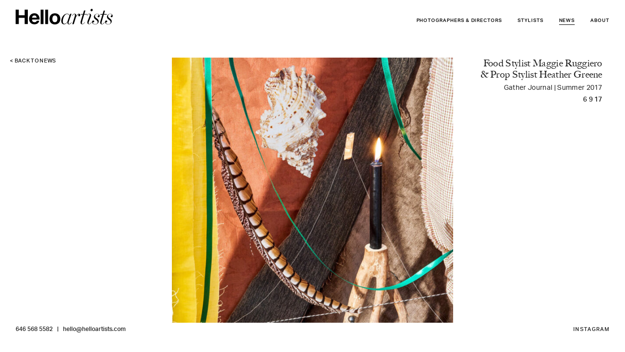

--- FILE ---
content_type: text/html; charset=UTF-8
request_url: https://www.helloartists.com/food-stylist-maggie-ruggiero-prop-stylist-heather-greene/
body_size: 25773
content:
<!doctype html>
<html class="no-js" lang="en-US">
<head>
  <meta charset="utf-8">
  <meta name="viewport" content="width=device-width, initial-scale=1">
  <link rel="apple-touch-icon" href="https://www.helloartists.com/icon.png">
  <link rel="icon" type="image/png" sizes="96x96" href="https://www.helloartists.com/favicon-96x96.png">
  <title>Food Stylist Maggie Ruggiero &#038; Prop Stylist Heather Greene | Gather Journal &#8211; Hello Artists</title>
<meta name='robots' content='max-image-preview:large' />
<link rel="alternate" title="oEmbed (JSON)" type="application/json+oembed" href="https://www.helloartists.com/wp-json/oembed/1.0/embed?url=https%3A%2F%2Fwww.helloartists.com%2Ffood-stylist-maggie-ruggiero-prop-stylist-heather-greene%2F" />
<link rel="alternate" title="oEmbed (XML)" type="text/xml+oembed" href="https://www.helloartists.com/wp-json/oembed/1.0/embed?url=https%3A%2F%2Fwww.helloartists.com%2Ffood-stylist-maggie-ruggiero-prop-stylist-heather-greene%2F&#038;format=xml" />
<style id='wp-img-auto-sizes-contain-inline-css'>
img:is([sizes=auto i],[sizes^="auto," i]){contain-intrinsic-size:3000px 1500px}
/*# sourceURL=wp-img-auto-sizes-contain-inline-css */
</style>
<style id='wp-block-library-inline-css'>
:root{--wp-block-synced-color:#7a00df;--wp-block-synced-color--rgb:122,0,223;--wp-bound-block-color:var(--wp-block-synced-color);--wp-editor-canvas-background:#ddd;--wp-admin-theme-color:#007cba;--wp-admin-theme-color--rgb:0,124,186;--wp-admin-theme-color-darker-10:#006ba1;--wp-admin-theme-color-darker-10--rgb:0,107,160.5;--wp-admin-theme-color-darker-20:#005a87;--wp-admin-theme-color-darker-20--rgb:0,90,135;--wp-admin-border-width-focus:2px}@media (min-resolution:192dpi){:root{--wp-admin-border-width-focus:1.5px}}.wp-element-button{cursor:pointer}:root .has-very-light-gray-background-color{background-color:#eee}:root .has-very-dark-gray-background-color{background-color:#313131}:root .has-very-light-gray-color{color:#eee}:root .has-very-dark-gray-color{color:#313131}:root .has-vivid-green-cyan-to-vivid-cyan-blue-gradient-background{background:linear-gradient(135deg,#00d084,#0693e3)}:root .has-purple-crush-gradient-background{background:linear-gradient(135deg,#34e2e4,#4721fb 50%,#ab1dfe)}:root .has-hazy-dawn-gradient-background{background:linear-gradient(135deg,#faaca8,#dad0ec)}:root .has-subdued-olive-gradient-background{background:linear-gradient(135deg,#fafae1,#67a671)}:root .has-atomic-cream-gradient-background{background:linear-gradient(135deg,#fdd79a,#004a59)}:root .has-nightshade-gradient-background{background:linear-gradient(135deg,#330968,#31cdcf)}:root .has-midnight-gradient-background{background:linear-gradient(135deg,#020381,#2874fc)}:root{--wp--preset--font-size--normal:16px;--wp--preset--font-size--huge:42px}.has-regular-font-size{font-size:1em}.has-larger-font-size{font-size:2.625em}.has-normal-font-size{font-size:var(--wp--preset--font-size--normal)}.has-huge-font-size{font-size:var(--wp--preset--font-size--huge)}.has-text-align-center{text-align:center}.has-text-align-left{text-align:left}.has-text-align-right{text-align:right}.has-fit-text{white-space:nowrap!important}#end-resizable-editor-section{display:none}.aligncenter{clear:both}.items-justified-left{justify-content:flex-start}.items-justified-center{justify-content:center}.items-justified-right{justify-content:flex-end}.items-justified-space-between{justify-content:space-between}.screen-reader-text{border:0;clip-path:inset(50%);height:1px;margin:-1px;overflow:hidden;padding:0;position:absolute;width:1px;word-wrap:normal!important}.screen-reader-text:focus{background-color:#ddd;clip-path:none;color:#444;display:block;font-size:1em;height:auto;left:5px;line-height:normal;padding:15px 23px 14px;text-decoration:none;top:5px;width:auto;z-index:100000}html :where(.has-border-color){border-style:solid}html :where([style*=border-top-color]){border-top-style:solid}html :where([style*=border-right-color]){border-right-style:solid}html :where([style*=border-bottom-color]){border-bottom-style:solid}html :where([style*=border-left-color]){border-left-style:solid}html :where([style*=border-width]){border-style:solid}html :where([style*=border-top-width]){border-top-style:solid}html :where([style*=border-right-width]){border-right-style:solid}html :where([style*=border-bottom-width]){border-bottom-style:solid}html :where([style*=border-left-width]){border-left-style:solid}html :where(img[class*=wp-image-]){height:auto;max-width:100%}:where(figure){margin:0 0 1em}html :where(.is-position-sticky){--wp-admin--admin-bar--position-offset:var(--wp-admin--admin-bar--height,0px)}@media screen and (max-width:600px){html :where(.is-position-sticky){--wp-admin--admin-bar--position-offset:0px}}

/*# sourceURL=wp-block-library-inline-css */
</style><style id='global-styles-inline-css'>
:root{--wp--preset--aspect-ratio--square: 1;--wp--preset--aspect-ratio--4-3: 4/3;--wp--preset--aspect-ratio--3-4: 3/4;--wp--preset--aspect-ratio--3-2: 3/2;--wp--preset--aspect-ratio--2-3: 2/3;--wp--preset--aspect-ratio--16-9: 16/9;--wp--preset--aspect-ratio--9-16: 9/16;--wp--preset--color--black: #000000;--wp--preset--color--cyan-bluish-gray: #abb8c3;--wp--preset--color--white: #ffffff;--wp--preset--color--pale-pink: #f78da7;--wp--preset--color--vivid-red: #cf2e2e;--wp--preset--color--luminous-vivid-orange: #ff6900;--wp--preset--color--luminous-vivid-amber: #fcb900;--wp--preset--color--light-green-cyan: #7bdcb5;--wp--preset--color--vivid-green-cyan: #00d084;--wp--preset--color--pale-cyan-blue: #8ed1fc;--wp--preset--color--vivid-cyan-blue: #0693e3;--wp--preset--color--vivid-purple: #9b51e0;--wp--preset--gradient--vivid-cyan-blue-to-vivid-purple: linear-gradient(135deg,rgb(6,147,227) 0%,rgb(155,81,224) 100%);--wp--preset--gradient--light-green-cyan-to-vivid-green-cyan: linear-gradient(135deg,rgb(122,220,180) 0%,rgb(0,208,130) 100%);--wp--preset--gradient--luminous-vivid-amber-to-luminous-vivid-orange: linear-gradient(135deg,rgb(252,185,0) 0%,rgb(255,105,0) 100%);--wp--preset--gradient--luminous-vivid-orange-to-vivid-red: linear-gradient(135deg,rgb(255,105,0) 0%,rgb(207,46,46) 100%);--wp--preset--gradient--very-light-gray-to-cyan-bluish-gray: linear-gradient(135deg,rgb(238,238,238) 0%,rgb(169,184,195) 100%);--wp--preset--gradient--cool-to-warm-spectrum: linear-gradient(135deg,rgb(74,234,220) 0%,rgb(151,120,209) 20%,rgb(207,42,186) 40%,rgb(238,44,130) 60%,rgb(251,105,98) 80%,rgb(254,248,76) 100%);--wp--preset--gradient--blush-light-purple: linear-gradient(135deg,rgb(255,206,236) 0%,rgb(152,150,240) 100%);--wp--preset--gradient--blush-bordeaux: linear-gradient(135deg,rgb(254,205,165) 0%,rgb(254,45,45) 50%,rgb(107,0,62) 100%);--wp--preset--gradient--luminous-dusk: linear-gradient(135deg,rgb(255,203,112) 0%,rgb(199,81,192) 50%,rgb(65,88,208) 100%);--wp--preset--gradient--pale-ocean: linear-gradient(135deg,rgb(255,245,203) 0%,rgb(182,227,212) 50%,rgb(51,167,181) 100%);--wp--preset--gradient--electric-grass: linear-gradient(135deg,rgb(202,248,128) 0%,rgb(113,206,126) 100%);--wp--preset--gradient--midnight: linear-gradient(135deg,rgb(2,3,129) 0%,rgb(40,116,252) 100%);--wp--preset--font-size--small: 13px;--wp--preset--font-size--medium: 20px;--wp--preset--font-size--large: 36px;--wp--preset--font-size--x-large: 42px;--wp--preset--spacing--20: 0.44rem;--wp--preset--spacing--30: 0.67rem;--wp--preset--spacing--40: 1rem;--wp--preset--spacing--50: 1.5rem;--wp--preset--spacing--60: 2.25rem;--wp--preset--spacing--70: 3.38rem;--wp--preset--spacing--80: 5.06rem;--wp--preset--shadow--natural: 6px 6px 9px rgba(0, 0, 0, 0.2);--wp--preset--shadow--deep: 12px 12px 50px rgba(0, 0, 0, 0.4);--wp--preset--shadow--sharp: 6px 6px 0px rgba(0, 0, 0, 0.2);--wp--preset--shadow--outlined: 6px 6px 0px -3px rgb(255, 255, 255), 6px 6px rgb(0, 0, 0);--wp--preset--shadow--crisp: 6px 6px 0px rgb(0, 0, 0);}:where(.is-layout-flex){gap: 0.5em;}:where(.is-layout-grid){gap: 0.5em;}body .is-layout-flex{display: flex;}.is-layout-flex{flex-wrap: wrap;align-items: center;}.is-layout-flex > :is(*, div){margin: 0;}body .is-layout-grid{display: grid;}.is-layout-grid > :is(*, div){margin: 0;}:where(.wp-block-columns.is-layout-flex){gap: 2em;}:where(.wp-block-columns.is-layout-grid){gap: 2em;}:where(.wp-block-post-template.is-layout-flex){gap: 1.25em;}:where(.wp-block-post-template.is-layout-grid){gap: 1.25em;}.has-black-color{color: var(--wp--preset--color--black) !important;}.has-cyan-bluish-gray-color{color: var(--wp--preset--color--cyan-bluish-gray) !important;}.has-white-color{color: var(--wp--preset--color--white) !important;}.has-pale-pink-color{color: var(--wp--preset--color--pale-pink) !important;}.has-vivid-red-color{color: var(--wp--preset--color--vivid-red) !important;}.has-luminous-vivid-orange-color{color: var(--wp--preset--color--luminous-vivid-orange) !important;}.has-luminous-vivid-amber-color{color: var(--wp--preset--color--luminous-vivid-amber) !important;}.has-light-green-cyan-color{color: var(--wp--preset--color--light-green-cyan) !important;}.has-vivid-green-cyan-color{color: var(--wp--preset--color--vivid-green-cyan) !important;}.has-pale-cyan-blue-color{color: var(--wp--preset--color--pale-cyan-blue) !important;}.has-vivid-cyan-blue-color{color: var(--wp--preset--color--vivid-cyan-blue) !important;}.has-vivid-purple-color{color: var(--wp--preset--color--vivid-purple) !important;}.has-black-background-color{background-color: var(--wp--preset--color--black) !important;}.has-cyan-bluish-gray-background-color{background-color: var(--wp--preset--color--cyan-bluish-gray) !important;}.has-white-background-color{background-color: var(--wp--preset--color--white) !important;}.has-pale-pink-background-color{background-color: var(--wp--preset--color--pale-pink) !important;}.has-vivid-red-background-color{background-color: var(--wp--preset--color--vivid-red) !important;}.has-luminous-vivid-orange-background-color{background-color: var(--wp--preset--color--luminous-vivid-orange) !important;}.has-luminous-vivid-amber-background-color{background-color: var(--wp--preset--color--luminous-vivid-amber) !important;}.has-light-green-cyan-background-color{background-color: var(--wp--preset--color--light-green-cyan) !important;}.has-vivid-green-cyan-background-color{background-color: var(--wp--preset--color--vivid-green-cyan) !important;}.has-pale-cyan-blue-background-color{background-color: var(--wp--preset--color--pale-cyan-blue) !important;}.has-vivid-cyan-blue-background-color{background-color: var(--wp--preset--color--vivid-cyan-blue) !important;}.has-vivid-purple-background-color{background-color: var(--wp--preset--color--vivid-purple) !important;}.has-black-border-color{border-color: var(--wp--preset--color--black) !important;}.has-cyan-bluish-gray-border-color{border-color: var(--wp--preset--color--cyan-bluish-gray) !important;}.has-white-border-color{border-color: var(--wp--preset--color--white) !important;}.has-pale-pink-border-color{border-color: var(--wp--preset--color--pale-pink) !important;}.has-vivid-red-border-color{border-color: var(--wp--preset--color--vivid-red) !important;}.has-luminous-vivid-orange-border-color{border-color: var(--wp--preset--color--luminous-vivid-orange) !important;}.has-luminous-vivid-amber-border-color{border-color: var(--wp--preset--color--luminous-vivid-amber) !important;}.has-light-green-cyan-border-color{border-color: var(--wp--preset--color--light-green-cyan) !important;}.has-vivid-green-cyan-border-color{border-color: var(--wp--preset--color--vivid-green-cyan) !important;}.has-pale-cyan-blue-border-color{border-color: var(--wp--preset--color--pale-cyan-blue) !important;}.has-vivid-cyan-blue-border-color{border-color: var(--wp--preset--color--vivid-cyan-blue) !important;}.has-vivid-purple-border-color{border-color: var(--wp--preset--color--vivid-purple) !important;}.has-vivid-cyan-blue-to-vivid-purple-gradient-background{background: var(--wp--preset--gradient--vivid-cyan-blue-to-vivid-purple) !important;}.has-light-green-cyan-to-vivid-green-cyan-gradient-background{background: var(--wp--preset--gradient--light-green-cyan-to-vivid-green-cyan) !important;}.has-luminous-vivid-amber-to-luminous-vivid-orange-gradient-background{background: var(--wp--preset--gradient--luminous-vivid-amber-to-luminous-vivid-orange) !important;}.has-luminous-vivid-orange-to-vivid-red-gradient-background{background: var(--wp--preset--gradient--luminous-vivid-orange-to-vivid-red) !important;}.has-very-light-gray-to-cyan-bluish-gray-gradient-background{background: var(--wp--preset--gradient--very-light-gray-to-cyan-bluish-gray) !important;}.has-cool-to-warm-spectrum-gradient-background{background: var(--wp--preset--gradient--cool-to-warm-spectrum) !important;}.has-blush-light-purple-gradient-background{background: var(--wp--preset--gradient--blush-light-purple) !important;}.has-blush-bordeaux-gradient-background{background: var(--wp--preset--gradient--blush-bordeaux) !important;}.has-luminous-dusk-gradient-background{background: var(--wp--preset--gradient--luminous-dusk) !important;}.has-pale-ocean-gradient-background{background: var(--wp--preset--gradient--pale-ocean) !important;}.has-electric-grass-gradient-background{background: var(--wp--preset--gradient--electric-grass) !important;}.has-midnight-gradient-background{background: var(--wp--preset--gradient--midnight) !important;}.has-small-font-size{font-size: var(--wp--preset--font-size--small) !important;}.has-medium-font-size{font-size: var(--wp--preset--font-size--medium) !important;}.has-large-font-size{font-size: var(--wp--preset--font-size--large) !important;}.has-x-large-font-size{font-size: var(--wp--preset--font-size--x-large) !important;}
/*# sourceURL=global-styles-inline-css */
</style>

<style id='classic-theme-styles-inline-css'>
/*! This file is auto-generated */
.wp-block-button__link{color:#fff;background-color:#32373c;border-radius:9999px;box-shadow:none;text-decoration:none;padding:calc(.667em + 2px) calc(1.333em + 2px);font-size:1.125em}.wp-block-file__button{background:#32373c;color:#fff;text-decoration:none}
/*# sourceURL=/wp-includes/css/classic-themes.min.css */
</style>
<link rel='stylesheet' id='hacss-css' href='https://www.helloartists.com/wordpress/wp-content/themes/helloartists2024/style.css?ver=250916-42440' media='all' />

<link rel="canonical" href="https://www.helloartists.com/food-stylist-maggie-ruggiero-prop-stylist-heather-greene/" />
  </head>
<body class="wp-singular post-template-default single single-post postid-25897 single-format-standard wp-theme-helloartists2024">
  <div id="skiptocontent"><a href="#content">Skip to main content</a></div>
  <div id="ow">
    <div id="iw">
      <header id="header"><div class="contain clearfix">
        <div id="mobile-breadcrumb"><!--News or About--></div>
        <a href="https://www.helloartists.com/" class="logo" title="Hello Artists home page"><span class="sr-only">Hello Artists</span></a>
        <div id="nav">
          <button id="menu-trigger" aria-expanded="false" aria-haspopup="true" aria-controls="main-nav" title="Show Main Menu"><span class="sr-only">Main Menu</span><span class="icon" aria-hidden="true"><span aria-hidden="true"></span></span></button>
          <nav id="main-nav" aria-label="main-nav">
            <ul>
              <li class="photographers"><a href="https://www.helloartists.com/photographers/" class="topline">Photographers &amp; Directors</a>
                <ul>
		  <li><a href="https://www.helloartists.com/photographers/holly-andres/">Holly Andres</a></li>
		  <li><a href="https://www.helloartists.com/photographers/chelsea-kyle/">Chelsea Kyle</a></li>
		  <li><a href="https://www.helloartists.com/photographers/heami-lee/">Heami Lee</a></li>
		  <li><a href="https://www.helloartists.com/photographers/doan-ly/">Doan Ly</a></li>
		  <li><a href="https://www.helloartists.com/photographers/yoshihiro-makino/">Yoshihiro Makino</a></li>
		  <li><a href="https://www.helloartists.com/photographers/denisse-ariana-pérez/">Denisse Ariana Pérez</a></li>
		  <li><a href="https://www.helloartists.com/photographers/josefina-santos/">Josefina Santos</a></li>
		  <li><a href="https://www.helloartists.com/photographers/jeffrey-westbrook/">Jeffrey Westbrook</a></li>
                </ul>
              </li>
              <li class="stylists"><a href="https://www.helloartists.com/stylists/" class="topline">Stylists</a>
                <ul>
<li><a href="https://www.helloartists.com/stylists/rebecca-bartoshesky/">Rebecca Bartoshesky</a></li>

<li><a href="https://www.helloartists.com/stylists/maya-bookbinder/">Maya Bookbinder</a></li>

<li><a href="https://www.helloartists.com/stylists/astrid-chastka/">Astrid Chastka</a></li>

<li><a href="https://www.helloartists.com/stylists/michelle-gatton/">Michelle Gatton</a></li>

<li><a href="https://www.helloartists.com/stylists/sue-li/">Sue Li</a></li>

<li><a href="https://www.helloartists.com/stylists/doan-ly/">Doan Ly</a></li>

<li><a href="https://www.helloartists.com/stylists/samantha-margherita/">Samantha Margherita</a></li>

<li><a href="https://www.helloartists.com/stylists/emily-and-tony-mullin/">Emily & Tony Mullin</a></li>

<li><a href="https://www.helloartists.com/stylists/maggie-ruggiero/">Maggie Ruggiero</a></li>

                </ul>
              </li>
              <li class="no-subnav news current"><a href="https://www.helloartists.com/" class="topline">News</a></li>
              <li class="no-subnav about"><a href="https://www.helloartists.com/about/" class="topline">About</a></li>
            </ul>
          </nav>
        </div>
      </div></header>
      <main id="content">        <section id="single-post">
          <header>
            <div class="back">
              <a href="javascript:history.back(-1);">&lt; Back <span>to news</span></a>
            </div>
            <div class="post-meta">
                          <div class="post-title"><h3>Food Stylist Maggie Ruggiero & Prop Stylist Heather Greene</h3><h4>Gather Journal | Summer 2017</h4></div>
              <time datetime="2017-06-09">6 9 17</time>
              <div class="post-description"></div>
            </div>
            <div class="mobile-time">
              <time datetime="2017-06-09">6 9 17</time>
            </div>
          </header>
          <div id="post-images">
          <img src="https://www.helloartists.com/wordpress/wp-content/uploads/2017/06/HG_GJ_S17_Heroines_single_7-641x812.jpg" srcset="[data-uri]" data-srcset="https://www.helloartists.com/wordpress/wp-content/uploads/2017/06/HG_GJ_S17_Heroines_single_7-641x812.jpg 641w 812h, https://www.helloartists.com/wordpress/wp-content/uploads/2017/06/HG_GJ_S17_Heroines_single_7.jpg 789w 1000h, https://www.helloartists.com/wordpress/wp-content/uploads/2017/06/HG_GJ_S17_Heroines_single_7.jpg 789w 1000h" data-sizes="auto" class="lazyload" alt=""><img src="https://www.helloartists.com/wordpress/wp-content/uploads/2017/06/HG_GJ_S17_Heroines_single_3-641x812.jpg" srcset="[data-uri]" data-srcset="https://www.helloartists.com/wordpress/wp-content/uploads/2017/06/HG_GJ_S17_Heroines_single_3-641x812.jpg 641w 812h, https://www.helloartists.com/wordpress/wp-content/uploads/2017/06/HG_GJ_S17_Heroines_single_3.jpg 789w 1000h, https://www.helloartists.com/wordpress/wp-content/uploads/2017/06/HG_GJ_S17_Heroines_single_3.jpg 789w 1000h" data-sizes="auto" class="lazyload" alt=""><img src="https://www.helloartists.com/wordpress/wp-content/uploads/2017/06/HG_GJ_S17_Heroines_MagicDateBalls_WinonaBartonBallentine-641x812.jpg" srcset="[data-uri]" data-srcset="https://www.helloartists.com/wordpress/wp-content/uploads/2017/06/HG_GJ_S17_Heroines_MagicDateBalls_WinonaBartonBallentine-641x812.jpg 641w 812h, https://www.helloartists.com/wordpress/wp-content/uploads/2017/06/HG_GJ_S17_Heroines_MagicDateBalls_WinonaBartonBallentine.jpg 789w 1000h, https://www.helloartists.com/wordpress/wp-content/uploads/2017/06/HG_GJ_S17_Heroines_MagicDateBalls_WinonaBartonBallentine.jpg 789w 1000h" data-sizes="auto" class="lazyload" alt=""><img src="https://www.helloartists.com/wordpress/wp-content/uploads/2017/06/HG_GJ_S17_Heroines_single_6-641x812.jpg" srcset="[data-uri]" data-srcset="https://www.helloartists.com/wordpress/wp-content/uploads/2017/06/HG_GJ_S17_Heroines_single_6-641x812.jpg 641w 812h, https://www.helloartists.com/wordpress/wp-content/uploads/2017/06/HG_GJ_S17_Heroines_single_6.jpg 789w 1000h, https://www.helloartists.com/wordpress/wp-content/uploads/2017/06/HG_GJ_S17_Heroines_single_6.jpg 789w 1000h" data-sizes="auto" class="lazyload" alt=""><img src="https://www.helloartists.com/wordpress/wp-content/uploads/2017/06/HG_GJ_S17_Heroines_CarrotCake_WinonaBartonBallentine-641x812.jpg" srcset="[data-uri]" data-srcset="https://www.helloartists.com/wordpress/wp-content/uploads/2017/06/HG_GJ_S17_Heroines_CarrotCake_WinonaBartonBallentine-641x812.jpg 641w 812h, https://www.helloartists.com/wordpress/wp-content/uploads/2017/06/HG_GJ_S17_Heroines_CarrotCake_WinonaBartonBallentine.jpg 789w 1000h, https://www.helloartists.com/wordpress/wp-content/uploads/2017/06/HG_GJ_S17_Heroines_CarrotCake_WinonaBartonBallentine.jpg 789w 1000h" data-sizes="auto" class="lazyload" alt=""><img src="https://www.helloartists.com/wordpress/wp-content/uploads/2017/06/HG_GJ_S17_Heroines_single_4-641x812.jpg" srcset="[data-uri]" data-srcset="https://www.helloartists.com/wordpress/wp-content/uploads/2017/06/HG_GJ_S17_Heroines_single_4-641x812.jpg 641w 812h, https://www.helloartists.com/wordpress/wp-content/uploads/2017/06/HG_GJ_S17_Heroines_single_4.jpg 789w 1000h, https://www.helloartists.com/wordpress/wp-content/uploads/2017/06/HG_GJ_S17_Heroines_single_4.jpg 789w 1000h" data-sizes="auto" class="lazyload" alt="">          </div>
        </section>
      </main>
    </div>
    <footer id="footer"><div class="contain rh" itemscope itemtype="http://schema.org/Organization">
      <div>
                <a href="tel:+16465685582" class="phone" itemprop="telephone">646 568 5582</a>
        <a href="mailto:hello@helloartists.com" class="email-address" itemprop="email">hello@helloartists.com</a>
      </div>
      <div id="social-links">
        <a href="https://www.instagram.com/helloartists/" target="_blank" rel="noopener" itemprop="sameAs">INSTAGRAM</a>
              </div>
    </div></footer>
  </div>

  <link rel="stylesheet" href="https://use.typekit.net/glk1bgt.css">
  <script>
  /*! modernizr 3.6.0 (Custom Build) | MIT *
  * https://modernizr.com/download/?-es6array-es6object-setclasses !*/
  !function(e,n,o){function s(e){var n=l.className,o=Modernizr._config.classPrefix||"";if(p&&(n=n.baseVal),Modernizr._config.enableJSClass){var s=new RegExp("(^|\\s)"+o+"no-js(\\s|$)");n=n.replace(s,"$1"+o+"js$2")}Modernizr._config.enableClasses&&(n+=" "+o+e.join(" "+o),p?l.className.baseVal=n:l.className=n)}function t(e,n){return typeof e===n}function a(){var e,n,o,s,a,f,l;for(var p in i)if(i.hasOwnProperty(p)){if(e=[],n=i[p],n.name&&(e.push(n.name.toLowerCase()),n.options&&n.options.aliases&&n.options.aliases.length))for(o=0;o<n.options.aliases.length;o++)e.push(n.options.aliases[o].toLowerCase());for(s=t(n.fn,"function")?n.fn():n.fn,a=0;a<e.length;a++)f=e[a],l=f.split("."),1===l.length?Modernizr[l[0]]=s:(!Modernizr[l[0]]||Modernizr[l[0]]instanceof Boolean||(Modernizr[l[0]]=new Boolean(Modernizr[l[0]])),Modernizr[l[0]][l[1]]=s),r.push((s?"":"no-")+l.join("-"))}}var r=[],i=[],f={_version:"3.6.0",_config:{classPrefix:"",enableClasses:!0,enableJSClass:!0,usePrefixes:!0},_q:[],on:function(e,n){var o=this;setTimeout(function(){n(o[e])},0)},addTest:function(e,n,o){i.push({name:e,fn:n,options:o})},addAsyncTest:function(e){i.push({name:null,fn:e})}},Modernizr=function(){};Modernizr.prototype=f,Modernizr=new Modernizr,Modernizr.addTest("es6array",!!(Array.prototype&&Array.prototype.copyWithin&&Array.prototype.fill&&Array.prototype.find&&Array.prototype.findIndex&&Array.prototype.keys&&Array.prototype.entries&&Array.prototype.values&&Array.from&&Array.of)),Modernizr.addTest("es6object",!!(Object.assign&&Object.is&&Object.setPrototypeOf));var l=n.documentElement,p="svg"===l.nodeName.toLowerCase();a(),s(r),delete f.addTest,delete f.addAsyncTest;for(var c=0;c<Modernizr._q.length;c++)Modernizr._q[c]();e.Modernizr=Modernizr}(window,document);</script>
  <script src="https://www.helloartists.com/wordpress/wp-content/themes/helloartists2024/js/vendors.js?r=2" defer></script>
  <script type="speculationrules">
{"prefetch":[{"source":"document","where":{"and":[{"href_matches":"/*"},{"not":{"href_matches":["/wordpress/wp-*.php","/wordpress/wp-admin/*","/wordpress/wp-content/uploads/*","/wordpress/wp-content/*","/wordpress/wp-content/plugins/*","/wordpress/wp-content/themes/helloartists2024/*","/*\\?(.+)"]}},{"not":{"selector_matches":"a[rel~=\"nofollow\"]"}},{"not":{"selector_matches":".no-prefetch, .no-prefetch a"}}]},"eagerness":"conservative"}]}
</script>
<script defer src="https://www.helloartists.com/wordpress/wp-content/themes/helloartists2024/js/script.js?ver=250916-42207" id="hajs-js"></script>
    
  

<!-- Global site tag (gtag.js) - Google Analytics -->
<script async src="https://www.googletagmanager.com/gtag/js?id=UA-11396053-1"></script>
<script>
  window.dataLayer = window.dataLayer || [];
  function gtag(){dataLayer.push(arguments);}
  gtag('js', new Date());

  gtag('config', 'UA-11396053-1');
</script>
</body>
</html>

--- FILE ---
content_type: text/css
request_url: https://www.helloartists.com/wordpress/wp-content/themes/helloartists2024/style.css?ver=250916-42440
body_size: 36726
content:
@charset "utf-8";
/*
Theme Name: Hello Artists 2024
Theme URI: https://helloartists.com/
Author: Arturan
Author URI: http://arturan.com/
Description: Hello Artists
Version: 0.0.1
*/




/*! normalize.css v8.0.0 | MIT License | github.com/necolas/normalize.css */
button,hr,input{overflow:visible}progress,sub,sup{vertical-align:baseline}[type=checkbox],[type=radio],legend{box-sizing:border-box;padding:0}html{line-height:1.15;-webkit-text-size-adjust:100%}body{margin:0}h1,h2,h3,h4,h5,h6{margin:0}hr{box-sizing:content-box;height:0}code,kbd,pre,samp{font-family:monospace,monospace;font-size:1em}a{color:#222;text-decoration:none;background-color:transparent}abbr[title]{border-bottom:none;text-decoration:none}b,strong{font-weight:700}small{font-size:80%}sub,sup{font-size:75%;line-height:0;position:relative}sub{bottom:-.25em}sup{top:-.5em}img{border-style:none}button,input,optgroup,select,textarea{font-family:inherit;font-size:100%;line-height:1.15;margin:0}button,select{text-transform:none}[type=button],[type=reset],[type=submit],button{-webkit-appearance:button;border: none;}[type=button]::-moz-focus-inner,[type=reset]::-moz-focus-inner,[type=submit]::-moz-focus-inner,button::-moz-focus-inner{border-style:none;padding:0}[type=button]:-moz-focusring,[type=reset]:-moz-focusring,[type=submit]:-moz-focusring,button:-moz-focusring{outline:ButtonText dotted 1px}fieldset{padding:.35em .75em .625em}legend{color:inherit;display:table;max-width:100%;white-space:normal}textarea{overflow:auto}[type=number]::-webkit-inner-spin-button,[type=number]::-webkit-outer-spin-button{height:auto}[type=search]{-webkit-appearance:textfield;outline-offset:-2px}[type=search]::-webkit-search-decoration{-webkit-appearance:none}::-webkit-file-upload-button{-webkit-appearance:button;font:inherit}details,time{display:block}summary{display:list-item}[hidden],template{display:none}address{font-style:normal}

/*! HTML5 Boilerplate v6.1.0 | MIT License | https://html5boilerplate.com/ */
fieldset,hr{border:0;padding:0}html{color:#222;font-size:1em;line-height:1.4}::-moz-selection{background:#fdff32;text-shadow:none}::selection{background:#fdff32;text-shadow:none}hr{display:block;height:1px;border-top:1px solid #ccc;margin:1em 0}audio,canvas,iframe,img,svg,video{vertical-align:middle}fieldset{margin:0}textarea{resize:vertical}

.hidden,.no-js .no-js-hidden{display:none!important}.sr-only,.screen-reader-text{border:0;clip:rect(0 0 0 0);height:1px;margin:-1px;overflow:hidden;padding:0;position:absolute;width:1px;white-space:nowrap}.sr-only.focusable:active,.sr-only.focusable:focus,.screen-reader-text.focusable:active,.screen-reader-text.focusable:focus{clip:auto;height:auto;margin:0;overflow:visible;position:static;width:auto;white-space:inherit}.invisible{visibility:hidden}.clearfix:after,.clearfix:before{content:" ";display:table}.clearfix:after{clear:both}

.uc {text-transform: uppercase;}
.nowrap{white-space: nowrap;}

#skiptocontent a{padding:6px;position:absolute;top:-40px;left:0;color:#fff;border-right:1px solid #fff;border-bottom:1px solid #fff;border-bottom-right-radius:8px;background:transparent;-webkit-transition:top 1s ease-out,background 1s linear;transition:top 1s ease-out,background 1s linear;z-index:100}#skiptocontent a:focus{position:absolute;left:0;top:0;background:#BF1722;outline:0;-webkit-transition:top .1s ease-in,background .5s linear;transition:top .1s ease-in,background .5s linear}

/*! wordpress */
.alignnone{margin:5px 20px 20px 0}.aligncenter,div.aligncenter{display:block;margin:5px auto}.alignright{float:right;margin:5px 0 20px 20px}.alignleft{float:left;margin:5px 20px 20px 0}.aligncenter{display:block;margin:5px auto}a img.alignright{float:right;margin:5px 0 20px 20px}a img.alignnone{margin:5px 20px 20px 0}a img.alignleft{float:left;margin:5px 20px 20px 0}a img.aligncenter{display:block;margin-left:auto;margin-right:auto}.wp-caption{background:#fff;border:1px solid #f0f0f0;max-width:96%;padding:5px 3px 10px;text-align:center}.wp-caption.alignnone{margin:5px auto 20px}.wp-caption.alignleft{margin:5px 20px 20px 0}.wp-caption.alignright{margin:5px 0 20px 20px}.wp-caption img{border:0 none;height:auto;margin:0;max-width:98.5%;padding:0;width:auto}.wp-caption p.wp-caption-text{font-size:11px;line-height:17px;margin:0;padding:0 4px 5px}

/*! Flickity v2.2.1
https://flickity.metafizzy.co
---------------------------------------------- */

.flickity-enabled {
  position: relative;
}

.flickity-enabled:focus { outline: none; }

.flickity-viewport {
  overflow: hidden;
  position: relative;
  height: 100%;
}

.flickity-slider {
  position: absolute;
  width: 100%;
  height: 100%;
}

/* draggable */

.flickity-enabled.is-draggable {
  -webkit-tap-highlight-color: transparent;
  -webkit-user-select: none;
     -moz-user-select: none;
      -ms-user-select: none;
          user-select: none;
}

.flickity-enabled.is-draggable .flickity-viewport {
  cursor: move;
  cursor: -webkit-grab;
  cursor: grab;
}

.flickity-enabled.is-draggable .flickity-viewport.is-pointer-down {
  cursor: -webkit-grabbing;
  cursor: grabbing;
}

.slide{display:none}
.slide:first-child,
.flickity-enabled .slide{display:block}



/* ---- flickity-button ---- */

.flickity-button {
  position: absolute;
  background: none;
  border: none;
  color: #333;
}

.flickity-button:hover {
  cursor: pointer;
}

.flickity-button:focus {
  outline: none;
  box-shadow: 0 0 0 5px #19F;
}

.flickity-button:active {
  opacity: 0.6;
}

.flickity-button:disabled {
  opacity: 0.3;
  cursor: auto;
  /* prevent disabled button from capturing pointer up event. #716 */
  pointer-events: none;
}

.flickity-button-icon {
  fill: currentColor;
}

.oneslide .flickity-button{opacity:0}

/* ---- previous/next buttons ---- */

.flickity-prev-next-button {
  top: 50%;
  width:33px;
  height:33px;
  padding:0;
  border-radius:0;
  /* vertically center */
  transform: translateY(-50%);
}

.flickity-prev-next-button.previous { left: 6px; }
.flickity-prev-next-button.next { right: 6px; }

.flickity-prev-next-button .flickity-button-icon {
    position: absolute;
    left: 0;
    top: 50%;
    width: 33px;
    height: 33px;
    background: white;
    padding: 10px;
    box-sizing: border-box;
}



body.page-id-2 .flickity-prev-next-button {
  top: 0;
  transform: none;
}
body.page-id-2 .flickity-button{background:none}
body.page-id-2 .flickity-button svg{display:none}




/* custom selects */
.select-wrap{width:calc(50% - 18px);position:relative;border:1px solid #000}
.page-template-artists .select-wrap{width:calc(33% - 18px);border:none}
.select-wrap select{display:none !important;}
/*.select-selected{background-color:#ECEFF0;}
.select-selected:after{position:absolute;content:"\e313";top:0;right:10px;font-family:icons;-webkit-font-smoothing:antialiased;-moz-osx-font-smoothing:grayscale;font-size:36px;font-weight:normal;color:#A261FF;transition: all 500ms;}
.select-selected.select-arrow-active:after{transform:rotate(180deg);}
.select-selected{color:#595966;padding:8px 16px;border:1px solid transparent;border-color:#C0C0C5;border-radius:5px;cursor:pointer;user-select:none;}
.select-selected.select-arrow-active{border-radius:5px 5px 0 0;}
.select-items div{color:#595966;padding:8px 16px;border:1px solid #C0C0C5;border-top-color:transparent;cursor:pointer;user-select:none;}
.select-items{position:absolute;background-color:#ECEFF0;top:100%;left:0;right:0;z-index:99;}
.select-hide{display:none;}
.select-items div:hover,.same-as-selected{background-color:#A261FF;color:#fff !important;}*/

/*style the arrow inside the select element:*/
.select-selected:after {
  position: absolute;
  top: 13px;
  right: 11px;
  content: " ";
  border-left: 4px solid transparent;
    border-right: 4px solid transparent;
    border-top: 4px solid #000;
}


}
.select-selected.select-arrow-active:after {transform:rotate(-90deg)}
/*point the arrow upwards when the select box is open (active):*/
.select-selected.select-arrow-active:after {
  /*top: 11px;*/
}
.select-selected.select-arrow-active{background:#fff}
/*style the items (options), including the selected item:*/
.select-items div,.select-selected {
  padding: 10px 33px 5px 16px;
  cursor: pointer;
}
/*style items (options):*/
.select-items {
  position: absolute;
  top: 100%;
  left: 0;
  right: 0;
  z-index: 99;background-color:#fff;color:#000;font-weight: 400;/*box-shadow: 7px 8px rgba(0,0,0,.2);*/
     -ms-user-select:none;
   -moz-user-select:none;
   -webkit-user-select:none;
   -webkit-touch-callout: none;
   -khtml-user-select: none;
    user-select:none;white-space:nowrap
}
/*hide the items when the select box is closed:*/
.select-hide {
  display: none;
}
.select-items div:hover/*, .same-as-selected*/ {
  background-color: rgba(0, 0, 0, 0.1);
}

  /*    .select-selected:after{border-color:#004a98 transparent transparent transparent;}
      .select-selected.select-arrow-active:after {border-color:transparent transparent #004a98 transparent;}
      .select-items div,.select-selected {color:#004a98;border:1px solid #004a98;border-top-color:transparent;}
      .select-selected{border-top-color:#004a98}*/

.same-as-selected{font-weight:bold}


.wpa-test-msg{display:none !important}   

.wp-block-columns{justify-content:space-between}
.wp-block-columns.row-reverse{flex-direction:row-reverse;}
.wp-block-image img {height:auto}
.no-margin-bottom{margin-bottom:0}
.no-margin-top{margin-top:0}
h1,h2,h3,h4,h5,h6{margin:0;line-height:1;margin:0 0 .5em;}
p{margin:1.4em 0 0}
.wp-block-image{margin-bottom:0;}

.has-medium-font-size{font-size:1.35em;}

/*! hello artists */
html{height:100%;overflow-y:scroll;}
body{height:100%;font-family:aktiv-grotesk,sans-serif;font-weight:500;background:#fff;color:#222;-webkit-font-smoothing: antialiased;-moz-osx-font-smoothing: grayscale;}

#ow{min-height:100%;position:relative;}
#iw{padding-bottom:150px;}

.contain{margin:0 auto;padding:0 18px;box-sizing:border-box}
#content .contain{max-width:1220px;}

#content #home-slider .contain{max-width:100%;}

.caslon{font-family:big-caslon-fb,serif;}

#header{position: fixed;
    z-index: 9999;
    width: 100%;
    top: 0;
    background: #fff;}
    
#mobile-breadcrumb{position:absolute;top:24px;left:18px;font-size:.8em;display:none}

#header .logo {
  display: block;box-sizing:border-box;
  height: 54px;width:120px;
  background:url(img/helloartists.svg) no-repeat center;
  background-size:contain;margin:0 auto
}
#main-nav {
  position:fixed;
  top:0;left:0;
  width:100%;
  z-index:999;
  background:#FDF8F5;
  text-align: center;
  font-size:.9em;
  letter-spacing: .03em;
  height:0;
  overflow-y:scroll;
  transition: height 400ms;
  box-sizing:border-box;
}
.is-active #main-nav {
  padding:1em 0 0;
  height:100vh;
}
#header ul {
  list-style: none;
  margin: 0;
  padding: 0;
}
#header li a {
  color: #000;
  text-decoration: none;
  padding: .1em 0;
  display:block;
}
#header li{
  padding: 4em 0 0;
}
#header li li{
  font-family: big-caslon-fb,serif;
  font-weight: 400;
  font-size:1.4em;
  padding: .1em 0 0;
}

#header li:nth-last-child(3){padding-bottom:4em}
#header li li:nth-last-child(3){padding-bottom:0}
#header li.no-subnav{float:left;width:50%;border-top:1px solid #000;box-sizing:border-box;padding: 6em 0 9em;text-transform:uppercase;}

@media only screen and (max-width: 840px){#header li.no-subnav {font-size: .8em;}}


#header li.news{border-right:1px solid #000}


#menu-trigger,#menu-trigger .icon{margin:0;padding:0;height:32px;position:absolute;cursor:pointer;z-index:9999}
#menu-trigger{top:10px;right:9px;min-width:32px;-webkit-appearance:none;-moz-appearance:none;appearance:none;box-shadow:none;border-radius:0;border:none;background:0 0;color:#222;-webkit-transform:translateZ(0);-moz-transform:translateZ(0);-ms-transform:translateZ(0);-o-transform:translateZ(0);transform:translateZ(0)}
#menu-trigger .label{display:none}
#menu-trigger .icon{top:0;right:0;overflow:hidden;width:32px;font-size:0;text-indent:-9999px}
#menu-trigger .icon span{display:block;position:absolute;top:16px;left:0;right:0;height:2px;background:none;-webkit-transition:background 0s .3s;transition:background 0s .3s}
#menu-trigger .icon span::after,#menu-trigger .icon span::before{position:absolute;display:block;left:0;height:2px;background-color:#222;content:"";-webkit-transition-duration:.3s,.3s;transition-duration:.3s,.3s;-webkit-transition-delay:.3s,0s;transition-delay:.3s,0s;width:23px}
#menu-trigger .icon span::before{top:-3px;-webkit-transition-property:top,-webkit-transform;transition-property:top,transform}
#menu-trigger .icon span::after{bottom:-4px;-webkit-transition-property:bottom,-webkit-transform;transition-property:bottom,transform}

.is-active #menu-trigger{position:fixed}
.is-active #menu-trigger .icon span::before{top:0;-webkit-transform:rotate(45deg);-ms-transform:rotate(45deg);transform:rotate(45deg);height:2px}
.is-active #menu-trigger .icon span::after{bottom:0;-webkit-transform:rotate(-45deg);-ms-transform:rotate(-45deg);transform:rotate(-45deg)}
.is-active #menu-trigger .icon span::after,.is-active #menu-trigger .icon span::before{-webkit-transition-delay:0s,.3s;transition-delay:0s,.3s;}
#menu-trigger:focus { /*outline: 1px dotted #fff;*/outline:none }



#content{letter-spacing:.02em;padding-top:54px}

h1,h2,h3{font-family:big-caslon-fb,serif;font-weight:400;}
h4,h5,h6{font-weight:400;}

h1{font-size:1.3em;text-align:center}
h2{font-size:1.1em;text-align:center}
h3{font-size:.8em;}
h4{font-size:.7em;margin-top:.2em}

#intro-text a{text-decoration:underline}


/* home */
#home-slider{position:relative;color:#fff;}
#home-slider a{color:#fff;}
.slideshow{position:absolute;top:0;left:0;width:100%;}
.slide{position:relative;background:no-repeat center;background-size:contain;width:100%}
.img-fill{background-size:cover;}
.img-right{background-position:right center;}
.img-left{background-position:left center;}
.slide-meta{position:absolute;width:100%;bottom:0;left:0;padding:.5em 0;background-color:rgba(0, 0, 0, .2);pointer-events:none}
.slide-meta .artist{font-family:big-caslon-fb,serif;font-weight:400;}
.slide-meta .description{/*display:none;*/font-size:.6em}
#slide-counter{display:none;position:absolute;width:100%;left:0;bottom:.5em;text-align:right;font-family:big-caslon-fb,serif;font-weight:400}
body.page-id-2 .flickity-button.previous{position:absolute;width:33%;top:0;left:0;}
body.page-id-2 .flickity-button.next{position:absolute;width:33%;top:0;right:0;}
#home-slider,.slideshow,.slide,.flickity-button.previous,.flickity-button.next{height:125vw;}

body.artist .flickity-button.previous,body.artist .flickity-button.next{height:100%}

.video-slide .vwrap{height:100%}
.video-slide .vwrap video{height:100%}
.img-left .vwrap{text-align:left}
.img-right .vwrap{text-align:right}
.img-center .vwrap{text-align:center}
.img-fill .vwrap video{width:100%;height:100%;object-fit:cover}


h1.home-tagline{padding:4em 18px}

#home-artists h1{text-transform: uppercase;
    font-size: .65em;
    letter-spacing: .09em;
	font-family: aktiv-grotesk,sans-serif;
    font-weight: 900;color:#000;    margin: 0;
    padding: 0.77rem 0 0;
}
#home-artists{/*max-width:1220px;*/margin:0 auto;box-sizing:border-box;padding:.5em 12px 2em}
#home-artists header{position:relative;z-index:2;display:flex;justify-content:space-between;
  box-sizing:border-box;
  padding:0 6px;}
  

  #filters{font-size:.65em;/*display:flex;justify-content:flex-end;width:50%;*/}
  #filter-label{display:inline-block;padding:10px 30px 0 0;vertical-align:top}
  .filter-group{display:inline-block;border:1px solid #000;background:#fff;margin:0;padding:0;list-style:none;text-transform:uppercase;width: 50%;width: calc(50% - 30px);box-sizing:content-box;}
  .filter-group li{cursor:pointer;box-sizing:border-box;min-width:200px;padding:9px 13px 5px}
  .filter-group li:hover{background-color:rgba(0,0,0,.1)}
  .filter-group li{cursor:pointer}
  #filters .arrow{position:absolute;z-index:1001;top:13px;right:13px;height:5px;width:7px;background:url(img/down.svg) no-repeat;pointer-events:none}
.page-template-artists .select-items div, .page-template-artists .select-selected {padding-right: 23px;white-space: nowrap;}
.page-template-artists .select-selected:after {right: 1px;}

/*.page-id-2 #filters{display:none}*/


#grid {
  position: relative;
  overflow: hidden;
  
}
#grid.nogrid {
  overflow: visible;
}

.page-template-artists #grid{margin-top:-.5em}

.grid-item,
.grid-sizer {
  position: relative;
  box-sizing: border-box;
  min-height: 1px;
  padding: 0 6px;
  margin-top: 12px;
  font-size:.6em;
  color:#1D1D1D;
  text-decoration:none;
}
.home .grid-item,
.home .grid-sizer {padding-bottom:12px}
.page-template-artists .grid-item h3 {
    font-size: 1.4em;
}
.page-template-artists .grid-item h4 {
    font-style: italic;
}

.yesgrid .grid-item,
.blog .grid-item,
.grid-sizer {
  width: 33.333333%;
  float: left;
}
#home-artists .grid-item,
#home-artists .grid-sizer {width: 50%;margin-top: 2em;}
.grid-sizer {
  position: absolute;
  opacity: 0;
  visibility: hidden;
}
.grid-item img,
.grid-item video{
  width:100%;height: auto;
}
.grid-item .img{
  width:100%;padding-bottom:133%;
  background:no-repeat center;background-size:cover;
}

#home-artists .vwrap{position:relative;padding-bottom:133%;}
#home-artists .vwrap video{position:absolute;width:100%;height:100%;object-fit:cover}

.grid-item h3{margin-top:.8em}

body.artist .flickity-slider .grid-item{width:100%}
body.artist .flickity-slider .grid-item img{height:100%;width:auto;max-width:100%;object-fit:contain}

.blog .grid-item,
.blog .grid-sizer {
  width: 50%;
}

#home-news{background:#1D1D1D;color:#fff;}
#home-news header{padding:3em 18px 2em}
#home-news header a{display:none}
#home-news ul{list-style:none;display:flex;justify-content:space-between}
#home-news li{width:50%;box-sizing:border-box;margin-right:12px;padding-bottom:2em}
#home-news li:last-child{display:none}
#home-news li+li{margin-right:0}
#home-news li a{color:#fff;text-decoration:none;line-height:1.5}
#home-news li img{width:100%;height: auto;margin-bottom:.3em}
#home-news time{font-size:.7em}

#services header{padding:3em 0 2em}
#services ul{list-style:none;width:70%;margin:0 auto;padding:0;column-count:2;column-gap:25%;font-size:.9em;font-weight:400}


/* artist */
#desktop-meta{display:none}
#index-artist{max-width:1220px;margin:0 auto;box-sizing:border-box;padding:3em 12px 2em;text-align:center}
#index-artist header{position:relative;box-sizing:border-box;padding:0 6px 23px;font-size:.9em}
#index-artist header .artist-type{font-size:.9em}
#headshot{display:none}
.details-title{font-family:big-caslon-fb,serif;font-weight:400;font-size:1.1em;margin:1.2em 0 1em;}
.details-title .arrow{background:url(img/down.svg) no-repeat;background-size:contain;display:inline-block;width:12px;height:8px;margin-left:.7em;pointer-events:none}
.details-text{font-size:.8em;}

body.artist #tools{display:flex;justify-content:space-between;padding-top:.5em}
body.artist #artist-nav{min-width:66%;min-width:calc(66% - 1px)}
body.artist #filters{font-size:.8em;justify-content:space-between;text-align:left;align-items:center;width:100%}
body.artist #filters label{font-size:1.1em;padding-top:.3em;padding-right:12px}
body.artist #filters label span{display:none}
body.artist .select-wrap{width:100%;text-transform:uppercase}
body.artist #view-label{display:none}
body.artist #view-individual{width:22px;height:26px;float:left;cursor:pointer;background:#D8D8D8;margin-right:12px;}
body.artist #view-individual.current{background:#222}
body.artist #view-grid{width:26px;height:26px;float:left;cursor:pointer;fill:#D8D8D8}
body.artist #view-grid.current{fill:#222}

.artist #grid.nogrid .hide-img{display:none}

.bkgload{background:url(img/loader.gif) no-repeat center;}

#index-artist .nogrid .vwrap{position:relative;}
#index-artist .nogrid .vwrap{width:100%;display:flex}
#index-artist .nogrid .vwrap::before{white-space:nowrap;position:absolute;top:50%;left:50%;transform:translate(-50%, -50%);content:'Play';background:rgba(0,0,0,.7);color:#fff;text-transform:uppercase;padding: .9em 1.5em .4em 1.7em;font-size: .8em;}
#index-artist .nogrid .vplay::before{/*content:'Pause'*/content:'';padding:0;background:transparent;}
#index-artist video{max-width:100%;height:auto !important}


/* news index */
#news-index{/*max-width:1220px;*/margin:0 auto;box-sizing:border-box;padding:1em 12px 2em}
#news-index header{position:relative;
  box-sizing:border-box;
  padding:0 6px;}
  
  /* news detail */
#single-post{/*max-width:1220px;*/margin:0 auto;box-sizing:border-box;padding:1em 18px 2em}
  #single-post header{padding:0px;display:flex;justify-content:space-between;box-sizing: border-box;}
  .back{font-size:.7em;padding-top:.4em;}
  .back a{text-transform:uppercase;text-decoration:none;color:#222;white-space:nowrap}
  .back a span{display:none}
  .post-meta{text-align:center;padding:0 .7em}
#single-post .post-title h3{font-size:.9em;line-height: 1.2;}
#single-post .post-title h4{margin-top:.7em;}
  .post-meta time{display:none}
  .post-meta .post-description{font-size:.7em;font-weight:400}
  .post-meta .post-description p{margin-top:.7em;}
  .post-meta .post-description a{text-decoration:none;color:#222}
  .mobile-time{text-align:right;font-size:.7em;white-space:nowrap;padding-top:.4em;}
  #post-images{padding-top:23px;}
  #post-images img,
  #post-images video{margin-bottom:23px;width:100%;height:auto}
  
/* about */
#about-text{max-width:1220px;margin:0 auto;box-sizing:border-box;padding:1em 18px 2em}

h2 .arrow{background:url(img/down.svg) no-repeat;background-size:contain;display:inline-block;width:12px;height:8px;margin-left:.7em;pointer-events:none}
.about-emails .has-small-font-size {
    font-size: .7em;
}
  
  
/* proposal */
body.proposal #views{display:none;}
#present-artist{padding:0 24px;}
#present-artist #intro{font-size:.8em;}
#present-artist h1{text-align:left;font-size:2em}
#present-artist p{padding-right:75px}
#present-artist a{color:#222}
#proposal-images video,
#proposal-images img{display:block;margin-bottom:24px}
#thankyou h2{padding-top:50px;}
.single-images #proposal-images img{width:100% !important;height:auto !important;}

  #proposal-images .vwrap{position:relative;}
  #proposal-images .vwrap::before{position:absolute;bottom:0;right:0;content:'Play Video';background:rgba(0,0,0,.7);color:#fff;text-transform:uppercase;padding: .9em 1.5em .4em 1.7em;font-size: .8em;}
  #proposal-images .vplay::before{content:'Pause Video'}
  
  #proposal-images video{max-width:100%;height:auto !important}



#footer {
    bottom: 0;
    position: absolute;
    width: 100%;
    box-sizing: border-box;
    background:#fff;
}
#footer .contain{
    padding-bottom: 2.5em;
    line-height: 2.5;
    font-size:.6em;
    display:flex;
    justify-content:space-between
}
#footer a{color:#222;text-decoration:none}

#footer span.line{display:block}
#footer .email-address{display:none}
#social-links{text-align:right}
#social-links a{display:block}

.desktop-nav{display:none}

@media only screen and (max-width:839px) {
  .mobile-hidden{display:none}
  .page-id-34395{text-align:center;}
	
#intro-text .wp-block-columns{gap:0}
#intro-text p{margin-top:.5rem}
.page-template-artists .select-wrap {width:auto;min-width:139px}
	a.topline{text-transform:uppercase}
	.page-template-artists .grid-item h3,
	#news-index .grid-item h3{font-size:1.6em;line-height:1.3;margin:.4em 0 .3em}
	.page-template-artists .grid-item h4{font-size:1em;}
}

@media only screen and (min-width:782px) { 
  .about-emails .has-small-font-size {font-size:.5em;}
}
@media only screen and (min-width:840px) { 


.flickity-prev-next-button.previous { left: 12px; }
.flickity-prev-next-button.next { right: 12px; }

  #ow{min-height:100%;position:relative;}
  #iw{padding-bottom:100px;}
  #mobile-breadcrumb{display:none}
  
  .contain{padding:0 2.5vw;}
  
  #header .logo {height:70px;width:150px;width:200px;margin:0;float:left;}
  #nav{float:right}
  
  #menu-trigger{display: none;}
  #main-nav {position:static;width:auto;height:auto;transition:none;background:none;text-align:right;text-transform:uppercase;font-size: .65em;letter-spacing: .09em;margin-top:2.5em;overflow-y:hidden;}
  #header ul ul {display:none}
  #header li {display: inline-block;margin: 0 1.4em;padding:0;}
  #header li:last-child {margin-right:0;}
  #header li a{padding:1em 0}
  #header li.last {margin-right:0}
  #main-nav a::after{
    content: '';
    display: block;
    margin: auto;
    height: 1px;
    width: 0px;
    background: #000;
    transition: width .25s ease;
    /*transform: translateY(-3px);*/
  }
  
  #main-nav a:hover:after,
  #main-nav .current a:after,
  .page-id-2 #main-nav .photographers a.topline:after,
  .page-id-43572 #main-nav .stylists a.topline:after{
    width: 100%;
  }

#header li:nth-last-child(3){padding-bottom:0}
#header li.no-subnav{float:none;width:auto;border:none;padding:0}

body.photographer-directors .photographer-directors a,
body.set-design-prop-styling .set-design-prop-styling a,
body.food-styling .food-styling a{color:#9A9A9A}
 
  #content{padding-top:70px} 
 
  h1{font-size:1.5em;}
  h2{font-size:1.4em;text-align:left}
  h3{font-size:1.2em;}
  h4{font-size:1em;} 
  
  /* home */
  #home-slider,.slideshow,.slide,.flickity-button.previous,.flickity-button.next{height:56vw;}
  body.page-id-2 .flickity-button.previous{/*height:calc(56vw - 15px);*/cursor: url(img/left-whitebkg.svg), auto;}
  body.page-id-2 .flickity-button.next{/*height:calc(56vw - 15px);*/cursor: url(img/right-whitebkg.svg), auto;}
  .slide-meta{font-size:1.4em}
  .slide-meta .description{display:block;font-size:.6em}
  #slide-counter{font-size:1.2em;bottom:1.2em}
  
  h1.home-tagline{padding:5em 2.5vw}

  #home-artists{padding:3em calc(2.5vw - 12px) 4em}
  #home-artists header{padding:0 12px;display:flex;justify-content:space-between}
  #home-artists header h2{width:50%;flex-basis:50%}
  
  .page-template-artists #filters{width:50%;flex-basis:50%;display:flex;align-items:center;justify-content: flex-end;}
  .page-template-artists #filters label{white-space:nowrap;padding-right:1em}
	.page-template-artists .select-wrap {max-width:139px}
  
  
.grid-item,
.grid-sizer {
  margin-top: 24px;padding: 0 12px;
}
#index-artist .nogrid .grid-item{margin-top:0;}
.blog .grid-item,
.yesgrid .grid-item,
.grid-sizer {
  width: 33.333333%;
}
#home-artists .grid-item,
#home-artists .grid-sizer {width: 25%;}
.page-template-artists .grid-item h3 {
    font-size: 2.3em;
}
  
  .grid-item h3{font-size:1.5em;font-size:2.2em;margin:.6em 0;margin:.9rem 0 .5rem}
  .grid-item h4{font-size:1.1em;font-style:italic;margin:0 0 1rem}
  
  
  #home-news{padding-bottom:2em}
  #home-news header{padding:3em 2.5vw 2em}
  #home-news header h2 {float:left}
  #home-news header a {float:right;display:block;color:#fff;text-transform:uppercase;text-decoration:none;font-size: .65em;letter-spacing: .08em;}
  #home-news li{width:33%;margin-right:2.2vw;}
  #home-news li+li{margin-right:2.2vw;}
  #home-news li:last-child{display:block;margin-right:0}
  .news-img{
    display: table-cell;
    vertical-align: middle;
  }
  #home-news h3 {font-size:.9em}
  #home-news h4 {font-size:.7em;margin: .2em 0;}
  
  #services{padding-top:4em;padding-bottom:5em;display:flex;align-items:baseline;line-height:1.8;}
  #services header {box-sizing:border-box;width:32%;margin-right:2.2vw}
  #services ul {
    width: 66%;
    margin: 0;
    column-count: auto;
    column-gap: normal;
    font-size:1.04em;
  }
  #services li { display:inline-block}
  #services li::after{content:' / ';margin:0 .15em}
  #services li:last-child::after{content:'';}
  
  
  
  /* artist */
  #index-artist{padding:3em calc(2.5vw - 12px) 2em}
  #desktop-meta{display:none;position:fixed;z-index:9000;width:100%;height:100vh;background:#222;color:#fff;overflow-y:scroll}
  #desktop-meta .close{display:block;position:relative;width:34px;
    height:34px;margin:24px auto 48px;cursor:pointer}
  #desktop-meta .close:before,#desktop-meta .close:after{
    content:'';
    position:absolute;
    width:30px;
    height:1px;
    background-color:white;
    top:16px;
}

#desktop-meta .close:before{
    -webkit-transform:rotate(45deg);
    -moz-transform:rotate(45deg);
    transform:rotate(45deg);
    left:2px;
}
#desktop-meta .close:after{
    -webkit-transform:rotate(-45deg);
    -moz-transform:rotate(-45deg);
    transform:rotate(-45deg);
    right:2px;
}
  #desktop-meta .artist-type{display:block;text-align:center;font-size:.8em}
  #desktop-meta h1{font-size: 2em;margin-bottom: 1em;}
  .meta-wrap{display:flex;justify-content:space-between;text-align:left;align-items:flex-start;height: 660px;}
  .meta-bio,
  .meta-clients{width:30%;font-size:.8em;padding-top:23px}
  .meta-img{width:20%}
  .meta-wrap img{width:100%}
	.meta-bio a{color:#fff}
  
  #index-artist header{display:flex;justify-content:space-between;text-align:left;}
  .headroom #index-artist header{position: -webkit-sticky;position: sticky;top:-8px;background:#fff;z-index:1000}
  #index-artist header h1{text-align:left;white-space:nowrap;}
  #artist-name{width:25%;padding-right:5%;padding-left: 6px;box-sizing:border-box;}
  #headshot{display:block;width:50px;height:50px;border-radius:100%;margin-top:12px;overflow:hidden}
  #headshot img{width:100%;height:100%;object-fit:cover}
  #artist-bio{width:50%;padding-right:10%;box-sizing:border-box}
  #artist-clients{width:25%;padding:0 6px;box-sizing:border-box}
  .details-title{margin-top:0;line-height:.9}
  .details-title .arrow{display:none}
  .details-text .more{font-size:.9em;cursor:pointer}
  .details-title,
  .details-text{transition: opacity 500ms;}
  .headroom--not-top  .details-title,
  .headroom--not-top  .details-text,
  .headroom--not-top  #headshot{opacity:0}
  .headroom--not-top  .artist-name-wrap{position:fixed;top:118px}

  body.artist #tools{padding-top:2em}
  body.artist #filters{display:block;}
  body.artist #filters label{font-size:.875em;padding:0;line-height:2.5;}
  body.artist #filters label span{display;inline}
  body.artist #views{font-size:.7em;line-height:2.5;}
  body.artist #view-label{display:block}
  
  .artist #grid{margin-top:-23px}
  .artist #grid.nogrid{margin-top:0}
#grid.nogrid {
  min-height:800px
}
  
  #index-artist .yesgrid .grid-item{cursor:pointer}
  /*#index-artist .vwrap{cursor:pointer}*/
  
  #index-artist .nogrid .vwrap::before{content:'Play Video';}
  #index-artist .nogrid .vplay::before{/*content:'Pause Video'*/content:''}
  
  
body.artist .flickity-slider .grid-item{min-height:800px}
body.artist .flickity-slider .grid-item img{min-height:800px}
  
  
  /* news index */
  
.blog .grid-item,
.blog .grid-sizer {
  width: 33.333333%;
}
  
  
  #news-index{padding:3em calc(2.5vw - 12px) 4em}
  #news-index header{padding:0 12px;display:flex;justify-content:space-between}
  #news-index header h2{width:50%;flex-basis:50%}
  #news-index .post-title h3{margin-bottom:.4em}
  #news-index .post-title h4{font-size:1.1em}
  .grid-item time{font-size:1.1em;margin-top:.2em}
  
  /* news detail */
  #single-post{position:relative;padding:3em calc(2.5vw - 12px) 4em}
  #single-post header{width: calc(100% - 2.5em - 15px);position: fixed;}
  .back{width:20vw;padding-top:0}
  .back a span{display:inline}
  .post-meta{text-align:right;width:20vw}
  #single-post .post-title h3{font-size:1.2em;}
  #single-post .post-title h4{font-size:.9em;}
  .post-meta time{display:block;font-size:.9em;margin-top:.3em}
  .mobile-time{display:none}
  .post-meta .post-description{font-size:.9em;margin-top:1.5em}
  #post-images{position:absolute;width:45vw;top:3em;left:50%;transform:translateX(-50%);padding-top:0}
  body.single-post #footer{position:fixed}
  
  
  /* about */
  #about-text{padding:3em 11vw 4em}
  h2 .arrow{display:none}
  .about-emails p+p,
  .about-lists p{line-height:2}
  
  /* proposal */
  body.proposal #iw{padding-bottom:0;}
  body.proposal #content{padding-top: 100px;}
  #present-artist{margin-left:2.5vw}
  #present-artist header{width:300px;float:left;height:calc(100vh - 230px);position:relative}
  #proposal-images{overflow-x: scroll;overflow-y: hidden;height:calc(100vh - 230px);white-space:nowrap;/* opacity:0; */}
  #proposal-images div{display:inline-block;box-sizing:border-box;padding:0 12px;vertical-align:top}
  .single-images #proposal-images div{padding:0}
  .single-images #proposal-images .vwrap,
  .single-images #proposal-images img{display:inline-block;width:auto;box-sizing:border-box;margin:0 12px;}
  #proposal-images img+img,
  #proposal-images video+img,
  #proposal-images img+video,,
  #proposal-images video+video,
  #proposal-images .vwrap+img,
  #proposal-images img+.vwrap,
  #proposal-images .vwrap+.vwrap{margin-bottom:0}
  
  #proposal-images .vwrap{padding:0;cursor:pointer}
  #proposal-images .vwrap::before{bottom:24px}
  #proposal-images .vwrap+.vwrap::before,
  #proposal-images .img+.vwrap::before{bottom:0}
  
  .single-images #proposal-images video{max-width: none !important;width: auto !important;
    height: calc(100vh - 230px) !important;}
  
  #thankyou{width:400px;height:calc(100vh - 230px);vertical-align:middle;position:relative}
  #thankyou h2{padding:0;position:absolute;width:100%;top:50%;transform:translateY(-50%);text-align:center;}
  
  body.proposal #views{display:block;font-size:.7em;line-height:2.5;}
  body.proposal #views{position:absolute;bottom:0}
  body.proposal #view-individual{width:22px;height:26px;float:left;cursor:pointer;background:#D8D8D8;margin-right:12px;}
  .single-images #view-individual{background:#222}
  body.proposal #view-grid{width:26px;height:26px;float:left;cursor:pointer;fill:#222}
  .single-images #view-grid{fill:#D8D8D8}
  .single-images #proposal-images img{width:auto !important;height:calc(100vh - 230px) !important;}
  
  #footer .contain{font-size:.74em}
  #footer address{display:inline-block}
  #footer address::after,
  #footer .phone::after{content:' | ';margin:0 .5em}
  #footer span.line{display:inline-block}
  #footer .email-address{display:inline-block}

  #social-links a{display:inline-block;font-size:.9em;letter-spacing:.1em;}
  #social-links a::after{content:' | ';margin:0 .5em}
  #social-links a:last-child::after{content:'';display:none}

  .desktop-nav{position:fixed;top:0;bottom:0;width:100%;overflow-y:scroll;background:#fff;z-index:10000}
  .desktop-nav .sample{width:50%;background:#C4CFC9 no-repeat center;background-size:cover}
  
  .desktop-nav .sample{}
  .desktop-nav .sample img,
  .desktop-nav .sample video{width:100%;height:100%;object-fit:cover}
  
  
  .desktop-nav .links{width:50%;position:relative;overflow-y:auto}
  .desktop-nav .links header{text-align:right;text-transform:uppercase;font-size: .65em;letter-spacing: .05em;padding:2em 3em 0 0;}
  
  .desktop-nav button{margin:0 0 0 3em;padding:0;min-width:32px;-webkit-appearance:none;-moz-appearance:none;appearance:none;box-shadow:none;border-radius:0;border:none;background:0 0;color:#222;-webkit-transform:translateZ(0);-moz-transform:translateZ(0);-ms-transform:translateZ(0);-o-transform:translateZ(0);transform:translateZ(0);vertical-align:middle}.desktop-nav button:focus { outline:none }.desktop-nav .icon{display:block;height:32px;cursor:pointer;overflow:hidden;width:32px;}.desktop-nav .icon span{display:block;position:relative;}.desktop-nav .icon span::after,.desktop-nav .icon span::before{pointer-events:none;position:absolute;top: 1.25em;display:block;height:2px;background-color:#222;content:"";width:23px}.desktop-nav .icon span::before{-webkit-transform:rotate(45deg);-ms-transform:rotate(45deg);transform:rotate(45deg);}.desktop-nav .icon span::after{-webkit-transform:rotate(-45deg);-ms-transform:rotate(-45deg);transform:rotate(-45deg)}


  .desktop-nav .links ul{position:absolute;top: 50%;
  left: 50%;
  transform: translate(-50%, -50%);list-style:none;margin:0;padding:0}
  .desktop-nav .links li{
  font-family: big-caslon-fb,serif;
  font-weight: 400;
  font-size:1.4em;
  padding: .2em 0;
  }
  .desktop-nav .links ul a{text-decoration:none;color: #000;white-space:nowrap}
  .desktop-nav .links ul a:hover{color: #9A9A9A;}
  
  
}

@media only screen and (min-width:840px) and (max-height:520px) {
  .desktop-nav .links ul {
    -webkit-column-count: 2;
       -moz-column-count: 2;
            column-count: 2;
  -webkit-column-gap: 2em;
     -moz-column-gap: 2em;
          column-gap: 2em;
  }
}

@media only screen and (min-width:1220px) { 
#about-text {
    padding: 3em 2.5vw 4em;
}.about-emails .has-small-font-size {font-size:.7em;}
}

.page-template-artists .grid-item{opacity:0;}
html.no-js .page-template-artists .grid-item{opacity:1;}
.page-template-artists .loaded .grid-item{opacity:1;transition:opacity .3s ease-in}